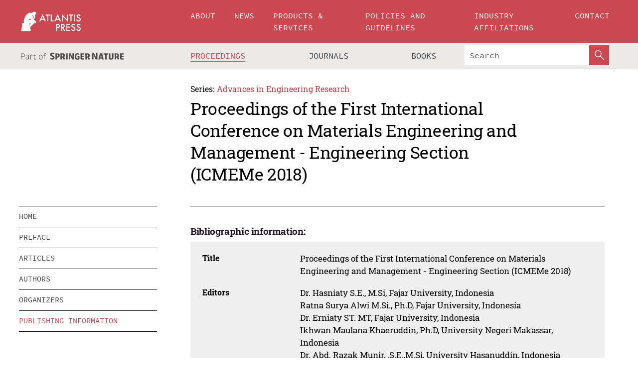

--- FILE ---
content_type: text/html;charset=utf-8
request_url: https://download.atlantis-press.com/proceedings/icmeme-18/publishing
body_size: 5507
content:
<!DOCTYPE html>
<html lang="en" xml:lang="en" >
	<head>
		<meta charset="utf-8" />
		<meta http-equiv="x-ua-compatible" content="ie=edge">
		<title>Proceedings of the First International Conference on Materials Engineering and Management - Engineering Section (ICMEMe 2018) - Publishing information | Atlantis Press</title>
		
		<meta name="google-site-verification" content="KbXqECmkG4u41SPnOg7xKarpOc1__nxmSFJD8O-ETRg">
		<meta name="google-site-verification" content="esf3zRvZW3DUm6rnNPeP5zLkXwngJ7yCxdrjPBsC_Cs" />
        <meta name="google-site-verification" content="q42GV0Ck9Ue1ZO-kKDK1k1puTvDHwKW978q5P94tsHA" />
		<meta name="viewport" content="width=device-width, initial-scale=1">
		<link rel="stylesheet" href="/css/v1.0-5371-gfd9dab477/icons.css">
		<link rel="stylesheet" href="/css/v1.0-5371-gfd9dab477/bundle.css">
		<script>
			(function(w,d,s,l,i) {
			    w[l]=w[l]||[];
			    w[l].push({
			    'gtm.start':new Date().getTime(),event:'gtm.js'
			    });
			    var f=d.getElementsByTagName(s)[0],
					j=d.createElement(s),dl=l!='dataLayer'?'&l='+l:'';
			    j.async=true;
			    j.src='https://www.googletagmanager.com/gtm.js?id='+i+dl;
			    f.parentNode.insertBefore(j,f);
			})
			(window,document,'script','dataLayer','GTM-M97PJDV');
		</script>
		<script type="text/javascript">
			function CURRENT_YEAR() { return 2026; }
			var globals = (function(w){
				var globals = {"env":"production","version":"v1.0-5371-gfd9dab477","features":["alerts","notifications","remove-crossref-messages-from-inbox","277--trend-md-tracking-code","315--proceedings-proposal-reminders","67--counter-compliance-logging","441--measurements"]};
				globals.isFeatureEnabled = function(f) { return globals.features.indexOf(f) >= 0; };
				return w.globals = globals;
			})(window);
		</script>
	</head>
	<body>
		<noscript><iframe src="https://www.googletagmanager.com/ns.html?id=GTM-M97PJDV"
		height="0" width="0" style="display:none;visibility:hidden"></iframe></noscript>
		<div><div><div id="clientsidecomponent-0"><div class="src-layouts-Header-container maxWidth src-layouts-Header-main" role="banner"><div class="src-layouts-Header-containerInner maxWidthInner"><a id="logo" href="/" class="src-layouts-Header-logo"><img class="src-layouts-Header-logoImage" src="/images/atlantis-press.svg" title="Atlantis Press" alt="Atlantis Press Logo" width="120" height="40"/></a></div></div><div class="src-layouts-Header-menuSecondary src-layouts-Header-menuContainer maxWidth"><div class="src-layouts-Header-menuContainerInner maxWidthInner"><div class="src-layouts-Header-snLogoImageContainer" role="complementary"><img class="src-layouts-Header-snLogo" alt="Part of Springer Nature" title="Atlantis Press is Part of Springer Nature" src="/images/part-of-springer-nature.svg"/></div><nav class="src-layouts-Header-submenuContainer src-layouts-Header-submenuSecondary" style="margin-top:0" role="navigation" aria-label="SecondaryNavigation"><ul class="src-layouts-Header-submenu"><li class="src-layouts-Header-submenuItem"><a class="src-layouts-Header-submenuLink src-layouts-Header-isActive" href="/proceedings"><span class="">Proceedings</span></a></li><li class="src-layouts-Header-submenuItem"><a class="src-layouts-Header-submenuLink" href="/journals"><span class="">Journals</span></a></li><li class="src-layouts-Header-submenuItem"><a class="src-layouts-Header-submenuLink" href="/books"><span class="">Books</span></a></li></ul><div class="src-layouts-Header-searchMobileInner"><form class="src-layouts-Header-search" action="/search" method="get"><input type="search" class="src-layouts-Header-searchBox" name="q" placeholder="Search" aria-label="Search"/><button type="submit" class="src-layouts-Header-searchButton" aria-label="SearchButton"><img style="width:20px;height:20px;display:block;margin:2px 5px" src="/images/loupe.svg" alt="Search Button Icon" width="20" height="20"/></button></form></div></nav></div></div></div></div><div id="contentContainer" role="main"><div class="src-components-container maxWidth"><div class="src-components-containerInner content maxWidthInner"><div id="contentTitleSidebar" class="src-components-titleSidebar"></div><div id="contentTitle" class="src-components-titleMain"><div class="src-components-padder pageTitle"><div><div class="src-components-series"><div><span class="src-components-seriesLabel">Series:</span><a href="/proceedings/series/aer" class="src-components-seriesLink">Advances in Engineering Research</a></div></div><p class="src-components-proceedingsTitle">Proceedings of the First International Conference on Materials Engineering and Management - Engineering Section (ICMEMe 2018)</p></div></div></div><div id="sidebar" class="src-components-bodySidebar"><div id="clientsidecomponent-1"><nav id="stickyNav" class="subnav"><ul><li><a href="/proceedings/icmeme-18">home</a></li><li><a href="/proceedings/icmeme-18/preface">preface</a></li><li><a href="/proceedings/icmeme-18/articles">articles</a></li><li><a href="/proceedings/icmeme-18/authors">authors</a></li><li><a href="/proceedings/icmeme-18/people">organizers</a></li><li><a href="/proceedings/icmeme-18/publishing">publishing information</a></li></ul></nav></div></div><div id="contentPage" class="src-components-bodyMain"><div class="src-components-padder"><div class="src-components-withBorder"><h3>Bibliographic information:</h3><div class="src-components-metaContainer textContent"><dl class="src-components-metaList"><dt class="src-components-metaLabel">Title</dt><dd class="src-components-metaDefinition">Proceedings of the First International Conference on Materials Engineering and Management - Engineering Section (ICMEMe 2018)</dd><dt class="src-components-metaLabel">Editors</dt><dd class="src-components-metaDefinition"><div>Dr. Hasniaty S.E., M.Si, Fajar University, Indonesia <br> Ratna Surya Alwi M.Si., Ph.D, Fajar University, Indonesia <br> Dr. Erniaty ST. MT, Fajar University, Indonesia <br> Ikhwan Maulana Khaeruddin, Ph.D, University Negeri Makassar, Indonesia <br> Dr. Abd. Razak Munir, .S.E.,M.Si, University Hasanuddin, Indonesia</div></dd><dt class="src-components-metaLabel">Part of series</dt><dd class="src-components-metaDefinition"><a href="/proceedings/series/aer/">AER</a></dd><dt class="src-components-metaLabel">Volume</dt><dd class="src-components-metaDefinition">165</dd><dt class="src-components-metaLabel">ISSN</dt><dd class="src-components-metaDefinition">2352-5401</dd><dt class="src-components-metaLabel">ISBN</dt><dd class="src-components-metaDefinition">978-94-6252-679-2</dd></dl></div><div class="textContent"><h2 id="indexing">Indexing</h2>
<p>All articles in these proceedings are submitted for indexation in <strong>CPCI</strong>, <strong>CNKI</strong> and <strong>Google Scholar</strong>. Note that in case you need information about the indexation of these proceedings, please check with the organizers of the conference as we cannot reply to messages received from participants.</p>
<h2 id="free-access">Free Access</h2>
<p>In order to increase the visibility of this conference and of the papers from its participants, this conference has chosen to sponsor the online publication of the conference papers. Therefore, all conference papers can be read and downloaded <strong>for free</strong>; no subscription or other payment is required.</p>
<h2 id="copyright">Copyright</h2>
<p>The copyright of all articles published in these proceedings remains with the <strong>Authors</strong>, i.e. Authors retain full ownership of their article. Permitted third-party reuse of the open access articles is defined by the applicable <strong>Creative Commons (CC)</strong> end-user license which is accepted by the Authors upon submission of their paper. All articles in these proceedings are published under the <a href="https://creativecommons.org/licenses/by-nc/4.0/" target="_blank"><strong>CC BY-NC 4.0</strong></a> license, meaning that end users can freely <strong>share</strong> an article (i.e. copy and redistribute the material in any medium or format) and <strong>adapt</strong> it (i.e. remix, transform and build upon the material) on the condition that proper <strong>attribution</strong> is given (i.e. appropriate credit, a link to the applicable license and an indication if any changes were made; all in such a way that does not suggest that the licensor endorses the user or the use) and the material is only used for <strong>non-commercial</strong> purposes. For more information, please refer to the <a href="https://www.springernature.com/gp/open-research/policies/book-policies" target="_blank">OA licensing and copyright</a>  section in the Springer Nature <a href="https://www.springernature.com/gp/open-research/policies/book-policies" target="_blank">Open Access Policies for books</a>.</p>
<h2 id="dois">DOIs</h2>
<p>Each article that is published in these proceedings is assigned a <a href="https://www.doi.org/" target="_blank"><strong>Digital Object Identifier</strong></a> (DOI). DOIs are standardized digital identities which can be used to cite and link to electronic content. A DOI is guaranteed to never change, so can be used as a persistent identifier to permanently link to an electronic article no matter where it is stored. More information on how to cite and use DOIs can be found <a href="/using-dois">here</a>.</p>
<h2 id="permanent-archiving">Permanent Archiving</h2>
<p>Atlantis Press is committed to the <strong>permanent availability</strong> and <strong>preservation</strong> of scholarly research and to ensure <strong>accessibility</strong> to this research by converting and upgrading digital file formats to comply with new technology standards. Besides maintaining its own digital archive, Atlantis Press therefore collaborates with the <a href="https://www.kb.nl/en" target="_blank">National Library of the Netherlands</a> which permanently archives all Atlantis Press content in their “<strong>e-Depot</strong>”. All proceedings are uploaded to this e-Depot after publication to guarantee permanent archiving of the articles.</p>
<h2 id="print-copies">Print Copies</h2>
<p>In case you wish to have <strong>printed copies</strong> of these proceedings you can order these directly from our partner <a href="http://www.proceedings.com" target="_blank">Curran Associates</a>.</p>
</div></div></div></div></div></div></div><footer id="footer" class="src-layouts-Footer-main" role="contentinfo"><div class="src-layouts-Footer-container maxWidth"><div class="src-layouts-Footer-containerInner maxWidthInner"><div class="src-layouts-Footer-about"><h2 class="src-layouts-Footer-titleMain"><a class="src-layouts-Footer-titleLink" href="/">Atlantis Press</a></h2><div class="src-layouts-Footer-aboutText"><p>Atlantis Press – now part of Springer Nature – is a professional publisher of scientific, technical &amp; medical (STM) proceedings, journals and books. We offer world-class services, fast turnaround times and personalised communication. The proceedings and journals on our platform are Open Access and generate millions of downloads every month.</p></div><div class="src-layouts-Footer-contact textContent"><div>For more information, please contact us at: <a href="mailto:contact@atlantis-press.com">contact@atlantis-press.com</a></div></div></div><div class="src-layouts-Footer-linkList"><a class="src-layouts-Footer-link" href="/proceedings"><span>Proceedings</span></a><a class="src-layouts-Footer-link" href="/journals"><span>Journals</span></a><a class="src-layouts-Footer-link" href="/books"><span>Books</span></a><a class="src-layouts-Footer-link" href="/policies"><span>Policies</span></a><button class="src-layouts-Footer-manageCookiesButton" data-cc-action="preferences">Manage Cookies/Do Not Sell My Info</button></div><div class="src-layouts-Footer-linkList"><a class="src-layouts-Footer-link" href="/about"><span>About</span></a><a class="src-layouts-Footer-link" href="/news"><span>News</span></a><a class="src-layouts-Footer-link" href="/contact"><span>Contact</span></a><a class="src-layouts-Footer-link" href="/search"><span>Search</span></a></div></div></div><div class="src-layouts-Footer-copyrightMenu maxWidth"><div class="src-layouts-Footer-copyrightMenuInner maxWidthInner"><div class="src-layouts-Footer-footerLeft">Copyright © 2006-2026 Atlantis Press – now part of Springer Nature</div><div class="src-layouts-Footer-footerRight"><div class="src-layouts-Footer-footerRightItem"><a class="src-layouts-Footer-smallLink" href="/">Home</a><a class="src-layouts-Footer-smallLink" href="/privacy-policy">Privacy Policy</a><a class="src-layouts-Footer-smallLink" href="/terms-of-use">Terms of use</a></div><div class="src-layouts-Footer-footerRightItem"><a target="_blank" class="src-components-social" title="Facebook" href="https://www.facebook.com/AtlantisPress/"><i class="icon-facebook-official"></i></a><a target="_blank" class="src-components-social" title="Twitter" href="https://twitter.com/prmarketingAP"><i class="icon-twitter"></i></a><a target="_blank" class="src-components-social" title="LinkedIn" href="https://www.linkedin.com/company/atlantis-press/"><i class="icon-linkedin-squared"></i></a></div></div></div></div></footer></div>
		
		<script src="/js/v1.0-5371-gfd9dab477/bundle.js"></script>
		<script>SystemJS.import('main').then(function(main) {main.createClientSideComponents([{"id":"clientsidecomponent-0","module":"layouts/Header","componentClass":"default","props":{"currentPath":"/proceedings/icmeme-18/publishing"}},{"id":"clientsidecomponent-1","module":"components/Nav","componentClass":"SubNav","props":{"id":"proceedingsNav","items":[{"link":{"title":"home","href":"/proceedings/icmeme-18"}},{"link":{"title":"preface","href":"/proceedings/icmeme-18/preface"}},{"link":{"title":"articles","href":"/proceedings/icmeme-18/articles"}},{"link":{"title":"authors","href":"/proceedings/icmeme-18/authors"}},{"link":{"title":"organizers","href":"/proceedings/icmeme-18/people"}},{"link":{"title":"publishing information","href":"/proceedings/icmeme-18/publishing"}}]}}])});</script>
		<!-- Global site tag (gtag.js) - Google Analytics -->
				<script async src="https://www.googletagmanager.com/gtag/js?id=UA-3203984-3"></script>
				<script type="text/plain" data-cc-script="C02">
					window.dataLayer = window.dataLayer || [];
					function gtag(){dataLayer.push(arguments);}
					gtag('js', new Date());
					gtag('config', 'UA-3203984-3');
				</script>
		<script type="application/ld+json">{"@context": "http://schema.org","@graph": [
    {
        "@type": "PublicationVolume",
        "sameAs": "/proceedings/604",
        "name": "Proceedings of the First International Conference on Materials Engineering and Management - Engineering Section (ICMEMe 2018)",
        "issn": "2352-5401",
        "editor": [
            {
                "@type": "Person",
                "name": "Dr. Hasniaty S.E."
            },
            {
                "@type": "Person",
                "name": " Ratna Surya Alwi M.Si."
            },
            {
                "@type": "Person",
                "name": " Dr. Erniaty ST. MT"
            },
            {
                "@type": "Person",
                "name": " Ikhwan Maulana Khaeruddin"
            },
            {
                "@type": "Person",
                "name": " Dr. Abd. Razak Munir"
            }
        ]
    }
]}</script>
		<script>(function (w, d, id) {if (!d.documentElement) {return;}var t, rest, e, eTop, eHeight, isSticky, h = function () {var shouldBeSticky = isSticky;t = typeof w.pageXOffset !== "undefined" ? w.pageYOffset : ((d.compatMode || "") === "CSS1Compat") ? d.documentElement.scrollTop : d.body.scrollTop;if (typeof t !== "number") {return;}e = d.getElementById(id);if (!e) {return;}if (typeof eTop === "undefined") {eTop = (function (ptr) {var ret = 0;do {ret += ptr.offsetTop;} while (ptr = ptr.offsetParent);return ret;})(e);eHeight = e.offsetHeight;}if (d.documentElement.offsetWidth < 860) {shouldBeSticky = false;} else {shouldBeSticky = t > eTop && document.getElementById("contentPage").offsetHeight > eHeight + 10;}if (!isSticky && shouldBeSticky) {isSticky = true;e.setAttribute("data-w", e.style.width);e.setAttribute("data-pos", e.style.position);e.setAttribute("data-t", e.style.top);e.style.width = e.offsetWidth + "px";e.style.position = "fixed";} else if (isSticky && !shouldBeSticky) {isSticky = false;e.style.width = e.getAttribute("data-w");e.style.top = e.getAttribute("data-t");e.style.position = e.getAttribute("data-pos");}if (isSticky) {rest = d.documentElement.offsetHeight- d.getElementById("footer").offsetHeight- e.offsetHeight- t;if (rest < 0) {e.style.top = "" + rest + "px";} else if (e.style.top !== "0") {e.style.top = "0";}}};h();w.addEventListener("scroll", h);w.addEventListener("resize", h);w.addEventListener("orientationchange", h);})(window, document, "stickyNav");</script>
		
		<script>SystemJS.import('stats').then(function(stats) { stats.init(); })</script>
	</body>
</html>
